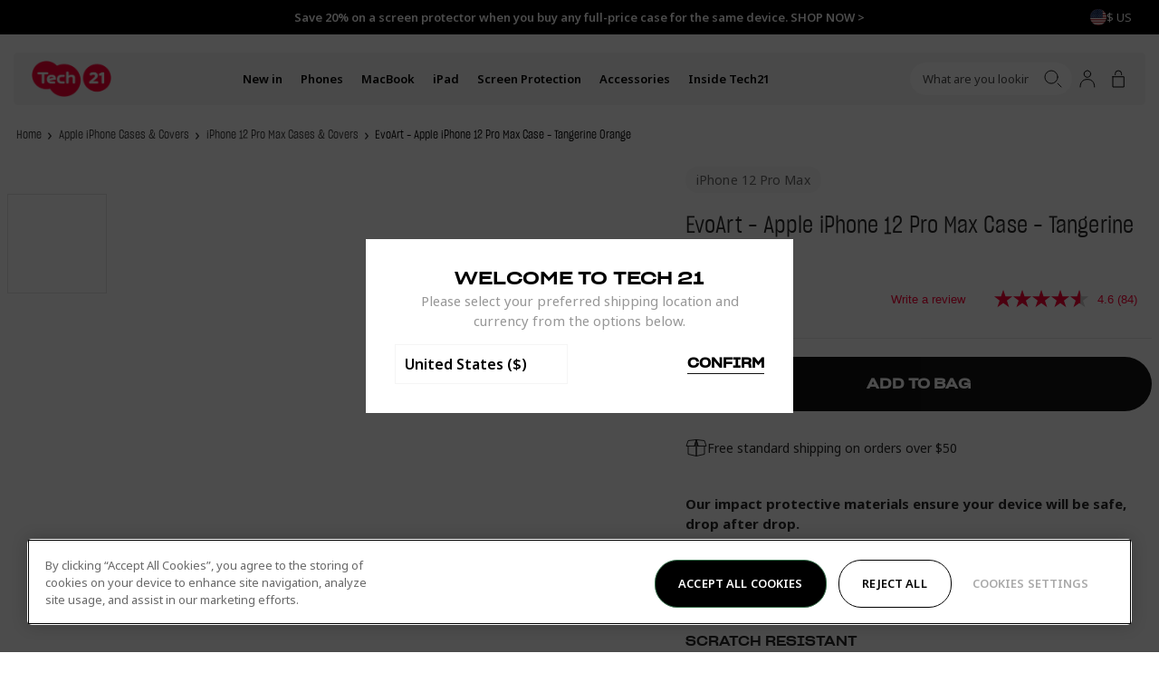

--- FILE ---
content_type: text/css
request_url: https://www.tech21.com/cdn/shop/t/135/assets/drawer-drawer.css?v=97000144179483140891767822423
body_size: 506
content:
.drw-Drawer{position:fixed;top:0;bottom:0;z-index:var(--index-mobile);display:flex;opacity:0;visibility:hidden;border-radius:5px;transition:opacity .3s,visibility .3s,transform .3s}.drw-DrawerCart{margin:10px}@media only screen and (min-width: 901px){.drw-Drawer{margin:20px}}.drw-Drawer-fromRight{right:0;transform:translate(100%)}.drw-Drawer-fromLeft{left:0;transform:translate(-100%)}.drw-Drawer-active{opacity:1;visibility:visible;transform:none}.drw-Drawer_Inner{position:relative;z-index:2;flex-direction:column;display:flex;max-width:375px;width:95vw;background-color:#fff;overflow-y:auto;-webkit-overflow-scrolling:touch;border-radius:3px}@media only screen and (max-width: 900px){.drw-Drawer-shopArticle .drw-Drawer_Inner{max-width:none;max-height:var(--InnerHeight, 100vh);width:100vw}}@media only screen and (min-width: 901px){.drw-Drawer_Inner{max-width:500px}}.drw-Drawer_CollectionFilters .drw-Drawer_Inner{max-width:none}@media only screen and (min-width: 901px){.drw-Drawer_CollectionFilters .drw-Drawer_Inner{max-width:602px}}.drw-DrawerCart .drw-Drawer_Body{padding-left:0;padding-right:0;overflow-x:hidden}.drw-DrawerCart .drw-Drawer_Inner{max-width:437px;overflow:hidden}.drw-Drawer_Header{position:sticky;top:0;z-index:var(--index-mobile);align-items:center;flex-shrink:0;grid-template-columns:60px 1fr 60px;display:grid;height:68px;padding:0 18px;background-color:#fff}.drw-Drawer_HeaderMenu{grid-template-columns:1fr;height:75px;margin-top:15px}.drw-Drawer_HeaderUpsells{grid-template-columns:1fr 60px}.drw-Drawer_HeaderCart{display:flex;flex-direction:column;height:unset;padding-left:0;padding-right:0}.drw-Drawer_HeaderCartUpper{display:flex;justify-content:space-between;align-items:center;width:100%;padding-top:10px;padding-left:18px;padding-right:18px}.drw-Drawer_HeaderCartLower{width:100%}.drw-Drawer_HeaderCartTitle{display:flex;align-items:center;gap:5px}.drw-Drawer_Title{grid-column:2;font-family:var(--font-heading);font-size:2.5rem;text-align:center;text-transform:uppercase}.drw-Drawer_TitleUpsells{grid-column:1;grid-row:1;text-align:left}.drw-Drawer_CollectionFilters .drw-Drawer_Title{grid-column:1 / span 2;font-size:36px;font-style:normal;font-weight:400;line-height:104%;text-align:start;text-transform:uppercase}.drw-Drawer_Back+.drw-Drawer_Title{grid-column:2}.drw-Drawer_Text-upsells,.drw-Drawer_Text-cart{grid-row:2;grid-column:1 / -1}.drw-Drawer_Back{align-items:center;display:flex;width:100%;height:65px;font-size:16px;font-weight:600;border-bottom:1px solid #e3e3e3;justify-self:flex-start;color:#9f9e9e;padding-inline-start:0}.drw-Drawer_BackIcon{min-width:16px;margin-right:10px}.drw-Drawer_BackText{font-size:16px;font-weight:var(--font-body-bolder-weight);text-align:left;color:#9f9e9e}.drw-Drawer_Close{z-index:3;align-items:center;justify-content:center;display:flex;width:24px;height:24px;background-color:#fff;border:0;color:#282828;transition:background-color .25s,color .25s;justify-self:flex-end}.drw-Drawer_Close svg{min-width:14px;transition:transform .25s}.drw-Drawer_CollectionFilters .drw-Drawer_Close{grid-column:3;background-color:#f4f4f4;border-radius:50%}.drw-Drawer_CollectionFilters .drw-Drawer_Close svg{min-width:10px}.drw-Drawer_Body{flex-grow:1;display:block;padding:0 22px}.drw-Drawer_Footer{flex-shrink:0;padding:20px;border:1px solid #e1e1e1}.drw-Drawer_Aside{position:absolute;left:100%;z-index:-1;flex-direction:column;display:none;width:248px;height:100%;border-radius:3px;background:#f4f4f4cc;-webkit-backdrop-filter:blur(50px);backdrop-filter:blur(50px);transform:translate(-100%);transition:transform .3s ease .15s}@media only screen and (min-width: 901px){.drw-Drawer_Aside{display:flex}}.drw-Drawer-fromRight .drw-Drawer_Aside{right:100%;left:auto;transform:translate(100%)}.drw-Drawer-active .drw-Drawer_Aside[aria-expanded=true]{transform:translate(-5px)}.drw-Drawer_AsideInner{position:relative;height:100%;padding:0 15px 15px;overflow:auto}.drw-Drawer-fromTop{top:116px;left:15px;right:15px;border-radius:0 0 5px 5px/0px 0px 5px 5px;overflow:hidden;max-height:calc(var(--InnerHeight, 100dvh) - 48px - 20px)}.drw-Drawer-fromTop .drw-Drawer_Inner{max-width:none;width:100%;max-height:calc(var(--InnerHeight, 100dvh) - 48px - 20px)}.util-HeaderScroll .drw-Drawer-fromTop{top:10px}.util-HeaderScroll.util-MobileMenuOpen .drw-Drawer-fromTop{top:69px}
/*# sourceMappingURL=/cdn/shop/t/135/assets/drawer-drawer.css.map?v=97000144179483140891767822423 */


--- FILE ---
content_type: text/css
request_url: https://www.tech21.com/cdn/shop/t/135/assets/drawer-navigation-cta.css?v=98746021547772928251767822424
body_size: -620
content:
.drw-Navigation_CTA{margin-block-end:35px}.drw-Navigation_CTA:last-child{margin-block-end:40px}.drw-Navigation_CTATitle{margin-block-start:14px;margin-block-end:0;font-size:30px}.drw-Navigation_CTAText{margin-block-start:6px;margin-block-end:0;font-size:14px}.drw-Navigation_CTALink{display:inline-block;margin-block-start:16px;font-size:14px;font-weight:600;text-transform:uppercase}
/*# sourceMappingURL=/cdn/shop/t/135/assets/drawer-navigation-cta.css.map?v=98746021547772928251767822424 */


--- FILE ---
content_type: text/css
request_url: https://www.tech21.com/cdn/shop/t/135/assets/product-card.css?v=94427328058012908791767822489
body_size: 188
content:
.prd-Card{flex-direction:column;display:flex;block-size:100%}.prd-Card_Tag{position:absolute;z-index:2;top:10px;left:10px;border-radius:3rem;background-color:#fff;padding:5px 10px;font-size:14px;line-height:104%}@media (min-width: 901px){.prd-Card_Tag{padding:7px 12px}}.prd-Card_Tag-oos{opacity:.5}.prd-Card_Tag-sale{color:var(--Color_Red);mix-blend-mode:normal}.psh-CartRecommendations .prd-Card_Tag{display:none}.prd-Card_MediaContainer{position:relative;display:flex;inline-size:100%;overflow:hidden}.prd-Card_MediaContainer:after{content:"";display:block;inline-size:0;padding-block-start:106%}.prd-Card_Image,.prd-Card_VideoItem{position:absolute;inset-block-start:0;inset-inline-start:0;background-color:#fff;display:flex;inline-size:100%;block-size:100%;transition:transform .5s ease,opacity .5s ease,visibility .5s ease}.prd-Card_Image-hover{opacity:0;visibility:hidden;transform:scale(1.05)}@media (min-width: 901px){.prd-Card:hover .prd-Card_Image-hover{opacity:1;visibility:visible;transform:none}}.prd-Card_Image:after,.prd-Card_Video:after{content:"";position:absolute;inset-block-start:0;inset-inline-start:0;display:block;inline-size:100%;block-size:100%;background-color:#000;opacity:.05}.prd-Card_Content{inline-size:100%;margin-block-start:15px;margin-block-end:15px;padding-inline-start:15px;padding-inline-end:15px;display:grid;gap:10px}@media only screen and (min-width: 901px){.prd-Card_Content{margin-block-start:20px;margin-block-end:0;padding-inline-start:0;padding-inline-end:0}}.prd-Card_ContentTag{margin-block-end:0;font-weight:600;line-height:1;text-overflow:ellipsis;text-transform:uppercase}.prd-Card_Text{margin-block-end:0;font-size:14px;line-height:1;text-overflow:ellipsis}.prd-Card_Title{margin-block-end:0;font-family:var(--font-body);font-size:14px;text-transform:none}.prd-Card_PriceWrapper{margin-block-start:10px}.prd-Card_PriceWrapper .price{font-size:14px}.prd-Card_AddToCart{padding-inline-start:15px;padding-inline-end:15px;z-index:3;block-size:100%;display:flex;align-items:end}@media only screen and (min-width: 901px){.prd-Card_AddToCart{display:none}}.prd-Card_AddToCart>form[data-product-form]{width:100%}.prd-Card_AddToCartButton{padding:9px 32px;font-size:13px;font-style:normal;font-weight:700;line-height:140%;background-color:#282828}.prd-Card_QuickView{display:none;position:absolute;right:15px;bottom:15px;left:15px;z-index:10;cursor:pointer}@media only screen and (min-width: 901px){.prd-Card_QuickView{display:block}}.prd-Card_QuickView .button{opacity:0;width:100%;height:0;transition:none;background-color:var(--Gray-1, #333);font-size:13px;font-style:normal;font-weight:700;line-height:140%;text-transform:uppercase}.prd-Card:hover .prd-Card_QuickView .button{opacity:1;height:auto;transition:opacity .5s ease}.prd-Card_RelatedProductWrapper{display:block}@media only screen and (max-width: 901px){.prd-Card_Related{position:absolute;bottom:20px;left:0;right:0;z-index:1}}.prd-Card_RelatedList{display:flex;align-items:center;margin-block-start:5px;gap:5px}@media only screen and (max-width: 901px){.prd-Card_RelatedList{margin-block-start:0;justify-content:center}}@media only screen and (max-width: 901px){.prd-Card_RelatedItem{height:15px;width:15px;overflow:hidden;position:relative;border-radius:50%}}.prd-Card_RelatedItem-border{border:1px solid rgba(0,0,0,.1)}@media only screen and (max-width: 901px){.prd-Card_RelatedItem-border{border:none}}.prd-Card_RelatedItem-count{color:#4f4f4f;font-size:14px;line-height:11px;opacity:1;width:unset}@media only screen and (min-width: 901px){.prd-Card_RelatedItem-count{line-height:15px;opacity:.5}}@media only screen and (max-width: 901px){.prd-Card_RelatedImage{position:absolute;top:50%;left:50%;transform:translate(-50%,-50%);max-width:unset}}.prd-Card_RelatedLink{display:block;position:relative;z-index:9;width:100%;height:100%}.prd-Card_Top{position:relative}
/*# sourceMappingURL=/cdn/shop/t/135/assets/product-card.css.map?v=94427328058012908791767822489 */


--- FILE ---
content_type: text/css
request_url: https://www.tech21.com/cdn/shop/t/135/assets/site-footer.css?v=129097384251827619771767822524
body_size: 217
content:
.ft-Footer{background-color:var(--Color_Black-dark);color:var(--Color_OffWhite);overflow:hidden;padding-bottom:70px}@media only screen and (min-width: 901px){.ft-Footer{padding-bottom:0}}.ft-Footer a{text-underline-offset:.25rem}@media only screen and (max-width: 900px){.ft-Footer_Main{display:flex;flex-direction:column}}.ft-Footer_Main,.ft-Footer_Bar{grid-column:2}@media only screen and (min-width: 768px){.ft-Footer_Main,.ft-Footer_Bar{grid-column-gap:var(--Grid_Gutter);grid-template-columns:repeat(12,1fr);display:grid}}.ft-Footer_Newsletter{padding:15px 0 0;grid-column:1 / span 12}@media only screen and (max-width: 900px){.ft-Footer_Newsletter{order:1}}@media only screen and (min-width: 901px){.ft-Footer_Newsletter{padding:50px 60px 0 0;margin-right:-1px;border-right:1px solid;border-color:var(--Color_Black-lighter);grid-column:1 / span 5}}.ft-Footer_Navigation{margin-block-end:15px}@media only screen and (min-width: 768px){.ft-Footer_Navigation{grid-column:1 / span 12}}@media only screen and (max-width: 900px){.ft-Footer_Navigation{order:3}}@media only screen and (min-width: 901px){.ft-Footer_Navigation{grid-column-start:6;grid-column:6 / span 7;border:none}}.ft-Footer_Socials{display:flex;align-items:center;gap:20px;grid-column:1 / span 12;margin-bottom:15px}@media only screen and (max-width: 900px){.ft-Footer_Socials{order:2;margin-top:20px;margin-bottom:20px}}@media only screen and (min-width: 901px){.ft-Footer_Socials{grid-column:1 / span 5;gap:30px;margin-bottom:0}}.ft-Footer_SocialLink svg{inline-size:var(--Icon_Width);block-size:var(--Icon_Height)}@media only screen and (max-width: 900px){.ft-Footer_Bar{flex-direction:column-reverse;display:flex}}@media only screen and (min-width: 901px){.ft-Footer_Bar{border-top:1px solid;border-color:var(--Color_Black-lighter)}}.ft-Footer_StoreSelector{margin-top:15px}@media only screen and (min-width: 901px){.ft-Footer_StoreSelector{gap:10px;align-items:center;grid-column:6 / span 4;display:flex;margin-block-start:auto;padding:50px 0 50px 80px}}.ft-Footer_StoreSelector .drw-Navigation_Buttonfooter{background-color:var(--Color_Black-lighter)}@media only screen and (max-width: 900px){.ft-Footer_StoreSelector .drw-Navigation_Buttonfooter{width:100%}}.ft-Footer_StoreSelector .drw-Navigation_Buttonfooter:after{background-image:url(icon-arrow-down--white.svg)}.ft-Footer_StoreSelectorIcon{display:flex;inline-size:18px;block-size:18px}.ft-Footer_StoreSelectorImage{inline-size:100%;block-size:100%;border-radius:50%;object-fit:cover}.ft-Footer_StoreSelectorArrow{inline-size:10px;block-size:10px}.ft-Footer_Copyright{grid-column:1 / span 12;padding:50px 80px 50px 0}@media only screen and (max-width: 900px){.ft-Footer_Copyright{margin-block-start:16px;margin-inline:calc(var(--Grid_Gutter) * -1);padding:16px var(--Grid_Gutter)}}@media only screen and (min-width: 901px){.ft-Footer_Copyright{grid-column:1 / span 5;border-right:1px solid;border-color:var(--Color_Black-lighter);margin-right:-1px}}.ft-Footer_CopyrightLinks{display:inline-flex}.ft-Footer_Copyright a,.ft-Footer_Copyright span,.ft-Footer_Copyright{font-size:12px;font-style:normal;font-weight:300;line-height:174.1%;letter-spacing:-.14px}@media only screen and (min-width: 901px){.ft-Footer_Copyright a,.ft-Footer_Copyright span,.ft-Footer_Copyright{font-size:14px}}.ft-Footer_Copyright a{text-decoration:none!important}.ft-Footer_CopyrightLinks_Item a{text-decoration:none}.ft-Footer_CopyrightLinks_Item:not(:first-of-type) a{padding:0 2px}.ft-Footer_Copyright img.ft-Footer_CopyrightImage{width:40px;height:auto}.ft-Footer_Payments{grid-column:1 / span 12}@media only screen and (max-width: 900px){.ft-Footer_Payments{order:4}}@media only screen and (min-width: 901px){.ft-Footer_Payments{grid-column:6 / span 7;padding:30px 0 30px 80px;border-left:1px solid;border-color:var(--Color_Black-lighter)}}.ft-Footer_PaymentsList{position:relative;align-items:center;flex-wrap:wrap;gap:5px;display:flex}.ft-Footer_PaymentsList:after{content:"";position:absolute;top:0;right:0;bottom:0;left:0;z-index:0;display:block;background-color:var(--Color_Background);mix-blend-mode:color}.ft-Footer_PaymentsListItem{background-color:var(--Color_Background)}.ft-Footer_PaymentsListItem svg{width:38px;height:24px}
/*# sourceMappingURL=/cdn/shop/t/135/assets/site-footer.css.map?v=129097384251827619771767822524 */


--- FILE ---
content_type: text/css
request_url: https://www.tech21.com/cdn/shop/t/135/assets/product-content.css?v=103924534671864506811767868649
body_size: 226
content:
.prd-ProductContent_Title{font-family:Sharp Grotesk Book;font-weight:400;text-transform:none;margin-block-end:20px;font-size:26px;line-height:32px}.prd-ProductContent_Header{border-bottom:1px solid #2828281a;padding-block-end:30px;margin-block-end:20px}.prd-Product_Image{order:1}.prd-ProductContent_Tags{display:flex;align-items:center;gap:10px;margin-block-start:20px;order:2}@media (min-width: 1024px){.prd-ProductContent_Tags{margin-block-start:0;margin-block-end:20px}}@media (min-width: 1024px){.prd-ProductContent_Tags-mobile{display:none}}@media (max-width: 1023px){.prd-ProductContent_Tags-desktop{display:none}}.prd-ProductContent_Tag{font-family:var(--font-body);padding:7px 12px;background-color:#f5f5f5;font-weight:400;text-transform:none;color:#282828;opacity:.7;border-radius:54px;margin-block-end:0}.prd-ProductContent_TopBarWrapper{display:flex;gap:20px;flex-direction:column}@media (min-width: 1024px){.prd-ProductContent_TopBarWrapper{flex-direction:row-reverse;align-items:center;gap:0;justify-content:space-between}}@media (min-width: 1024px){.prd-ProductContent_TopBarReviewStars .bv_main_container{flex-direction:row-reverse}}.prd-ProductContent_TopBar{display:flex}.prd-ProductContent_Reviews{margin-inline-start:auto}.prd-DetailForm_FreeShippingMessageContainer{display:flex;gap:15px;align-items:center;margin-top:30px;margin-bottom:30px}.prd-DetailForm_FreeShippingMessage{color:#282828;font-size:14px;font-weight:400;line-height:151.5%;margin:0}.prd-DetailForm_BundlesMessage button{display:flex;width:100%;padding:20px;margin-top:20px;justify-content:center;align-items:center;gap:10px;border-radius:5px;background:#008fcd1a;cursor:pointer}.prd-DetailForm_BundlesMessage p{color:#282828;font-family:var(--font-body);font-size:14px;font-style:normal;font-weight:400;line-height:170%;margin:0;text-align:left}.prd-DetailForm_BundlesKsps{display:block;margin-top:40px}.prd-DetailForm_BundlesKspsHeader{font-weight:700}.prd-DetailForm_BundlesKsps-List{display:grid;grid-template-columns:1fr;gap:25px}.prd-DetailForm_BundlesKsps-ListItem{display:flex;align-items:center;gap:15px}.prd-DetailForm_BundlesKsps-ListItemLabel{font-family:var(--font-heading);font-weight:400;font-size:14px;text-transform:uppercase}.prd-DetailForm_BundlesKsps-ListItem .rsp-Image{width:fit-content}.prd-DetailForm_BundlesKsps-ListItem img{width:auto;height:30px}.prd-ProductRelated{margin-block-end:30px;display:block}.prd-ProductRelated_Title{margin-block-end:10px}.prd-ProductRelated_Text{padding-inline-start:5px;opacity:.7}.prd-ProductRelated_List{display:flex;align-items:flex-start;flex-wrap:wrap;gap:5px}@media only screen and (min-width: 768px){.prd-ProductRelated_List{gap:9px}}.prd-ProductRelated_Link{display:block}.prd-ProductRelated_Image{display:block;border-radius:7px}.prd-ProductRelated_Item{border:1px solid transparent;transition:border-color ease .5s;border-radius:7px}.prd-ProductRelated_Item-border{border:1px solid rgba(0,0,0,.1)}.prd-ProductRelated_Item:hover{border-color:#0000001a}.prd-ProductContent_Quantity{display:none;margin:calc(var(--grid-y-unit) * 2) 0}.prd-DetailForm .prd-DetailForm_Price,.prd-DetailForm .product-addons{display:none}.prd-ProductContent_Buy{margin-block-start:10px}.prd-DetailForm_Quantity{display:none}.prd-DetailForm_Button{display:flex;justify-content:center;height:60px;width:100%;text-transform:uppercase;font-weight:700;padding-top:12px}@media (min-width: 768px){.prd-DetailForm_Button{width:220px}}.prd-DetailForm_BackInStockMessage{display:flex;align-items:center;justify-content:center;padding:20px;margin:20px 0;border:1px solid var(--Color_Black-lighter);border-radius:5px}.prd-DetailForm_BackInStockMessage p{font-size:13px;text-align:center;font-weight:700;margin:0}.prd-DetailForm_PreOrderTextMessageContainer{margin-block-start:20px;text-align:center}.prd-DetailForm_PreOrderTextMessageContainer p{font-size:13px}.prd-ProductAddons,.prd-ProductContent_QuickViewDetails{display:none}.prd-DetailForm_Klarna{margin-block-start:10px}
/*# sourceMappingURL=/cdn/shop/t/135/assets/product-content.css.map?v=103924534671864506811767868649 */


--- FILE ---
content_type: text/css
request_url: https://www.tech21.com/cdn/shop/t/135/assets/product-accordions.css?v=150600448778041283071767822488
body_size: -374
content:
.prd-Accordions{display:block;margin-block-start:25px;margin-inline-start:calc(var(--Site_Margin) * -1);margin-inline-end:calc(var(--Site_Margin) * -1)}@media only screen and (min-width: 768px){.prd-Accordions{margin-inline-start:0;margin-inline-end:0}}.prd-Accordions_Accordion{border-block-start:0;border-inline-start:0;border-inline-end:0;border-block-end:1px solid rgba(40,40,40,.1)}.prd-Accordions_AccordionButton{align-items:center;justify-content:space-between;display:flex;width:100%;padding-block-start:9px;padding-block-end:9px;border:0;font-weight:700}.prd-Accordions_AccordionIcon{align-items:center;justify-content:center;display:flex;width:26px;height:26px;background-color:var(--Color_White);border-radius:50%}.prd-Accordions_AccordionIcon svg{width:9px;height:6px;transition:transform .5s ease-in-out}.prd-Accordions_Accordion[aria-expanded=true] svg{transform:rotate(180deg)}.prd-Accordions_AccordionBody{max-height:0;overflow:hidden;padding-inline-start:5px;padding-inline-end:5px;transition:max-height .5s ease;opacity:.8}.prd-Accordions_Accordion[aria-expanded=true] .prd-Accordions_AccordionBody{max-height:var(--Max_Height)}.prd-Accordions_AccordionContent{padding-block-end:20px}.prd-Accordions_Inner .rte-RichText ul li:before{top:9px;left:9px}.prd-Accordions_Inner.rte-RichText>p{margin-block-end:12px!important}
/*# sourceMappingURL=/cdn/shop/t/135/assets/product-accordions.css.map?v=150600448778041283071767822488 */


--- FILE ---
content_type: text/css
request_url: https://www.tech21.com/cdn/shop/t/135/assets/section-custom-code.css?v=20660763194090861231767822507
body_size: -630
content:
.sec-CustomCode_Title{margin-block-end:10px;text-align:left;max-width:215px}@media (min-width: 768px){.sec-CustomCode_Title{text-align:center;max-width:unset}}.sec-CustomCode_Text{text-align:left;max-width:310px;opacity:.7}@media (min-width: 768px){.sec-CustomCode_Text{text-align:center;max-width:unset}}.sec-CustomCode_Content{margin-block-start:20px;margin-block-end:20px}@media (min-width: 768px){.sec-CustomCode_Content{margin-block-start:40px;margin-block-end:40px}}
/*# sourceMappingURL=/cdn/shop/t/135/assets/section-custom-code.css.map?v=20660763194090861231767822507 */


--- FILE ---
content_type: text/css
request_url: https://www.tech21.com/cdn/shop/t/135/assets/push-cart-footer.css?v=177891500917955717111767822495
body_size: -475
content:
.psh-CartFooter_Row{justify-content:space-between;display:flex}.psh-CartFooter_Row:first-child{border-block-start:0}.psh-CartFooter_Submit,.psh-CartFooter_Edit{width:auto;padding:1.6rem 3rem;font-size:1.3rem;letter-spacing:0;line-height:1.15;font-weight:700;text-align:center;text-decoration:none;text-transform:uppercase;-webkit-appearance:none;appearance:none;border-radius:5rem;transition:.3s ease;-webkit-user-select:none;user-select:none;vertical-align:middle;white-space:nowrap}.psh-CartFooter_Submit{background-color:var(--color-true-black);color:var(--color-white)}.psh-CartFooter_Edit{background-color:transparent;color:var(--color-true-black);width:50%!important}.psh-CartFooter_Total{gap:2px;display:flex}.psh-CartFooter_Warning{width:100%;padding:10px 20px;text-align:center;background-color:var(--Color_Brand);color:#fff}
/*# sourceMappingURL=/cdn/shop/t/135/assets/push-cart-footer.css.map?v=177891500917955717111767822495 */


--- FILE ---
content_type: text/javascript
request_url: https://www.tech21.com/cdn/shop/t/135/assets/back-in-stock.js?v=135524611573265106741767822390
body_size: -310
content:
class BackInStock extends window.BAO.CustomElement(){connectedCallback(){super.connectedCallback()}setupListeners(){super.setupListeners(),this.handleTrigger=this.handleTrigger.bind(this),this.handleClose=this.handleClose.bind(this),this.listeners.add(document,"click",this.handleTrigger),this.els.close.elements.forEach(close=>{this.listeners.add(close,"click",this.handleClose)})}handleClose(){this.setAttribute("aria-hidden","true"),document.body.classList.toggle("util-SiteOverflowed",!1)}async handleTrigger(event){const trigger=event.target.closest('[data-back-in-stock-external-el="trigger"]');trigger&&await window.BAO.sectionRenderer.fetchSingle("back-in-stock",trigger.dataset.productUrl).then(res=>{const myself=window.BAO.sectionRenderer.convertToDOM(res).querySelector(".shopify-section");this.els.content.element.innerHTML=myself.innerHTML,this.setAttribute("aria-hidden",!1),document.body.classList.toggle("util-SiteOverflowed",!0)}).catch(()=>{this.setAttribute("aria-hidden",!0),document.body.classList.toggle("util-SiteOverflowed",!1)})}}customElements.get("back-in-stock")||customElements.define("back-in-stock",BackInStock);
//# sourceMappingURL=/cdn/shop/t/135/assets/back-in-stock.js.map?v=135524611573265106741767822390


--- FILE ---
content_type: text/javascript
request_url: https://cdn.ometria.com/tags/989d33af6a52faf4.js
body_size: 9585
content:
(()=>{if(void 0===window.ometria||"function"!=typeof ometria.init){void 0!==window.ometria&&(window.ometria.init=function(){});var e=navigator.cookieEnabled||"cookie"in document&&(0<document.cookie.length||-1<(document.cookie="test").indexOf.call(document.cookie,"test"));if(e&&(!window.navigator||"preview"!==window.navigator.loadPurpose)){"#om_debug"==window.location.hash&&x("OMdebug","1",1),"#om_debug=off"==window.location.hash&&x("OMdebug","0",-1);var o,r,t="1"==q("OMdebug"),s=(_log=[],function(e){_log.push(e)}),D=function(e,t){_log.push([e,t])},d=function(e){_log.push(e),t&&console.log(["OMETRIA",e])},G={key:"989d33af6a52faf4",endpoint:"//trk.ometria.com/track/",plugins:["overlays_v2","shopify"],callback_timeout:250,cookie_expire_days:365,session_timeout:1800,api_version:3,payment_domains:["worldpay","paypal","myshopify","pay.shopify.com"],cookie_domain:null,remove_domain_prefixes:["www.","secure."],page_types:[],external_campaign_plugins:[],extra_plugin_code:'ometria.observeEmailInputs("#Email")\r\nometria.observeEmailInputs("#checkout_email_or_phone")',cart_deeplink_url:null},m=function(e){return G.namespace?G.namespace+e:e},u=(G.endpoint="https:"+G.endpoint,-1<window.location.host.indexOf("localhost")&&(G.endpoint="http://trk.ometria.localhost/track/"),t&&(o=null,r=[],s=function(e){H(e),console.log(["OMETRIA",e,Y])},D=function(e,t){var n,o;H((n=t,o="Event: "+e,"pageview"==e&&(o+=" ("+n.type,"product"==n.type&&(o+=" #"+n.pid),o+=")"),"transaction"==e&&(o+=" ("+n.tid+")"),"checkout"==e&&(o+=" ("+n.stage+")"),o),t),console.log(["OMETRIA","Sending event",e,t,Y])},d=function(e){console.log(["OMETRIA",e])}),{_keyStr:"abcdefghijklmnopqrstuvwxyzABCDEFGHIJKLMNOPQRSTUVWXYZ0123456789+/=",encode:function(e){var t,n,o,i,r,a,s="",c=0;for(e=u._utf8_encode(e);c<e.length;)o=(t=e.charCodeAt(c++))>>2,i=(3&t)<<4|(t=e.charCodeAt(c++))>>4,r=(15&t)<<2|(n=e.charCodeAt(c++))>>6,a=63&n,isNaN(t)?r=a=64:isNaN(n)&&(a=64),s=s+u._keyStr.charAt(o)+u._keyStr.charAt(i)+u._keyStr.charAt(r)+u._keyStr.charAt(a);return s},_utf8_encode:function(e){e=e.replace(/\r\n/g,"\n");for(var t="",n=0;n<e.length;n++){var o=e.charCodeAt(n);t+=o<128?String.fromCharCode(o):"\\u"+("0000"+o.toString(16)).slice(-4)}return t}}),c=(P.prototype.get=function(e,t){return this.data.contains(e)?this.data.get(e):t},P.prototype.getInt=function(e,t){return parseInt(this.get(e,t))},P.prototype.appendText=function(e,t,n){n=n||"",this.changed=!0;var o=this.data.get(e)||"";o&&(o+=n),o+=t,this.data.set(e,t),this.saveSoon()},P.prototype.set=function(e,t){this.changed=!0,this.data.set(e,t),this.saveSoon()},P.prototype.saveSoon=function(e,t){var n=this;this.saveto&&clearTimeout(this.saveto),this.saveto=setTimeout(function(){n.saveto=null,n.save()},5)},P.prototype.inc=function(e,t){var n=this.getInt(e)||0;this.set(e,n+(t=t||1))},P.prototype.load=function(){var e=q(this.name);e&&(this.existed=!0,this.data=te(e))},P.prototype.save=function(){this.saveto&&(clearTimeout(this.saveto),this.saveto=null),x(this.name,ne(this.data.toObject()),this.life,this.domain),this.checkforDoubleCookie(),this.changed=!1},P.prototype.checkforDoubleCookie=function(){var e=document.cookie.indexOf(this.name+"=");-1!=e&&-1!=document.cookie.indexOf(this.name+"=",e+1)&&(e=location.hostname,this.domain!=e)&&this.domain!="."+e&&(s("Erase cookie"),A(this.name,e),A(this.name,""))},P.prototype.saveIfDirty=function(){this.changed&&this.save()},[]);C.prototype.setData=function(e){for(var t in e)this[t]=e[t]},C.prototype.setProperties=function(e){this.p=e},C.prototype.addLineItem=function(e,t,n,o,i){var r;n=K(n),r=t,t=Math.floor(K(r)),"object"==typeof o&&(i=o,o=null),this.lis.push({pid:e,vid:o,q:t,tot:n,p:i||{}}),this.size+=t},C.prototype.setTotal=function(e,t){e=K(e),this.total=e,this.cur=t},C.prototype.setId=function(e){this.id=e},C.prototype.setUrl=function(e){this.url=e},C.prototype.setURL=function(e){this.url=e},C.prototype.signature=function(){return this.size+"|"+this.total};try{document.body.addEventListener("change",function(e){try{var t=e.target;"email"==t.type&&t.id.startsWith("bx-")&&ometria&&O(t.value)&&(ometria.identify(t.value),W("bx:signup",{}))}catch(e){}},!1)}catch(e){d(e)}void 0!==G.cookie_domain&&G.cookie_domain||(G.cookie_domain="."+S(T()));var Y={},l={},p=null,f=new P("ometria",365,G.cookie_domain);t&&(Y.debug=1),e=q("OMuser"),a=(()=>{var e=q("OMud");try{return e?JSON.parse(e):null}catch(e){return null}})(),e&&(f.existed=!0,e=e.split("|"),f.set("cid",e[0]),f.set("sid",e[1]),f.set("slt",parseInt(e[2])),f.set("nses",parseInt(e[3])),f.set("src",(e[4]||"").replace(/\*/g,"|")),A("OMuser")),a&&(f.existed=!0,f.set("uiid",a.id),A("OMud")),f.saveIfDirty(),Y.cor=E(16),f.get("cid")||(s("NEW COOKIE ID"),re()),Y.cid=f.get("cid"),Y.uiid=f.get("uiid"),Y.uiid?s("Identified: "+Y.uiid):s("Not identified"),Y.dtouch="ontouchstart"in window||"onmsgesturechange"in window?1:0,Y.dsize=screen.width+"x"+screen.height,Y.enc=document.characterSet||document.charset;var L,n,e=T(),a=T(document.referrer),g=(a==e&&(a=null),S(e)),h=S(a),v=te(window.location.search),R=(v.contains("om_user")?window.setTimeout(function(){ometria.identify(v.get("om_user")),window.history&&window.history.replaceState&&window.history.replaceState({},"",location.href.replace(/om_user=[^&]+&?/,""))},100):v.contains("om_profile")?window.setTimeout(function(){ometria.identify("omid:"+v.get("om_profile")),window.history&&window.history.replaceState&&window.history.replaceState({},"",location.href.replace(/om_profile=[^&]+&?/,""))},100):v.contains("kmi")&&window.setTimeout(function(){ometria.identify(v.get("kmi"))},100),(e=>e.contains("om_campaign")?e.get("om_campaign"):"")(v)),N=Math.floor((new Date).getTime()/1e3),y=f.getInt("slt",0),M=!1,w=!1,_=!1;if((y=N-y)>=G.session_timeout&&(w=!0),a&&g!=h){M=!0,Y.rurl=a,600<y&&(w=!0),v.contains("utm_nooverride")&&(w=!1);for(var b=0;b<G.payment_domains.length;b++)-1<h.indexOf(G.payment_domains[b])&&(w=!1)}a&&g==h&&y<1.95*G.session_timeout&&(w=!1),y<=600&&(w=!1),(w=Y.cnew?!0:w)?(Y.snew=1,g=G.key,L=E(12),n=(new Date).getTime()/1e3-1388534400,n=Math.floor(n/2592e3),g=g.substring(0,3)+g.substring(g.length-3),f.set("sid",g+n+L),s("NEW SESSION: "+f.get("sid")),f.inc("nses"),f.set("npv",0),f.set("tids",""),a&&!M&&!Y.cnew||(_=!0)):s("EXISTING SESSION: "+f.get("sid")),(_=R?!0:_)&&((g=oe(e,a))||3<=(e=>e&&7<=(e=e.split("|")).length?(e=parseInt(e[6]),ie()-e):null)(f.get("src"))?(s("SOURCE CHANGED: "+f.get("sid")),f.set("ecamp",R),f.set("src",g),Y.cnew&&f.set("osrc",g)):s("SOURCE CONTINUED: "+f.get("sid"))),f.set("slt",N),Y.tlast=y,Y.sid=f.get("sid"),Y.nses=f.getInt("nses"),Y.src=f.get("src"),Y.osrc=f.get("osrc"),Y.osts=f.get("osts"),Y.ecamp=f.get("ecamp",""),Y.tids=f.get("tids"),Y.url=T(),f.save();var X,Z,J,j=!1,U=Y.nses&&Y.nses<=1,B=null,k={},I=[];I.push((Z=X=!1,J=(...e)=>{"1"==q("OMdebug")&&console.log(["OMETRIA:overlays",...e])},function(){if(!X){X=!0;var e,t,n,o,i,r=null;try{var a=new URL(window.location.href),s=new URLSearchParams(a.search),c=s.get("om_wc_src"),u=s.get("om_overlay_preview"),l=(null!==u&&(u=parseInt(u),Number.isNaN(u))&&(u=null,J("Invalid overlay ID. Please provide a valid overlay ID.")),null!==u),N=(Y||{}).uiid,d=null,m=!1,p=null,f=null,g=null,h=[],M="https://api.ometria.com/v2/dynamic-content/overlay",v="https://web-components.ometria.com/loader/index.js";function j(){return"fetch"in window&&"Promise"in window&&"localStorage"in window&&"URLSearchParams"in window&&"URL"in window&&"customElements"in window&&"navigator"in window&&"encodeURIComponent"in window&&HTMLScriptElement.supports("module")}function y(e){return"om:overlays_v2:".concat(e)}"test"===c&&(v="https://web-components.test.ometria.com/loader/index.js"),"staging"===c&&(v="https://web-components.staging.ometria.com/loader/index.js");var w={NUMBER_OF_DISPLAYS:y("number_of_displays"),HAS_REJECTED:y("has_rejected"),LAST_DISPLAYED_TIME:y("last_displayed_time")};function _(){var e=b();Number.isNaN(e)&&(e=0);try{localStorage.setItem(w.NUMBER_OF_DISPLAYS,e+1)}catch(e){}}function b(){var e=localStorage.getItem(w.NUMBER_OF_DISPLAYS);return Number.isNaN(e)?0:parseInt(e)}function k(){try{localStorage.setItem(w.LAST_DISPLAYED_TIME,(new Date).toISOString())}catch(e){}}function U(e){return fetch(M,{body:e,method:"post"}).then(function(e){return 200!==e.status?Promise.reject("Failed to get overlay information."):e.json()},function(){return Promise.reject("Rejected - Failed to get overlay information.")})}function I(){var e,t=document.createElement(r);for(e in p)t.setAttribute(e,p[e]);t.values=f,document.body.appendChild(t);var n=document.querySelector(r);n&&(n.addEventListener("om:overlay_submit",D),n.addEventListener("om:overlay_close",S)),Z=!0}function E(){var e;Z&&(J("Removing existing overlay instance."),R()),J("Initiating Overlay v2 Plugin."),j()&&(l&&(s.delete("om_overlay_preview"),s.delete("om_wc_src"),a.search=s),e="computer",/Android|webOS|iPhone|iPad|iPod|BlackBerry|IEMobile|Opera Mini/i.test(navigator.userAgent)&&(e="mobile"),e={url:a,tags:h,device:e,overlayId:u,debug:l,account:G.key,type:"acquisition",userData:{number_of_displays:b(),has_rejected:"true"===localStorage.getItem(w.HAS_REJECTED),last_displayed_time:localStorage.getItem(w.LAST_DISPLAYED_TIME)}},U(JSON.stringify(e)).then(B,function(){J("Failed to get overlay details.")}))}function B(e){e=e.response;if(e){r=e.type+"-overlay",d=e.id,g=e.settings.status,f=e.content;var t,n=l?"test":"live",n=(p={"overlay-id":d,account:G.key,mode:n},e.settings.when_to_display),e=e.settings.display_on_entry_seconds||0,o=T();if(""!==o)return J(o);o=v,(t=document.createElement("script")).id="ometria-overlay-v2",t.type="module",t.innerHTML=`import { defineCustomElements } from '${o}'; defineCustomElements();`,t.async=!0,document.body.appendChild(t),"Test"===g&&J("Previewing overlay in test mode."),"Entry"===n?setTimeout(function(){I(),"Live"===g&&(C(),_(),k())},1e3*e):"Exit"===n&&(setTimeout(function(){document.addEventListener("mouseout",O)},1e3),document.addEventListener("touchstart",x),document.addEventListener("scroll",q))}else J("No overlay data found.")}function T(){return Math.max(document.documentElement.clientWidth||0,window.innerWidth||0)<320?"Viewport is too small.":"Live"!==g&&"Test"!==g?"Overlay not enabled.":"Test"!==g&&N?"User is already identified.":""}function S(){R()}function O(e){!e.toElement&&!e.relatedTarget&&e.clientY<10&&A()}function x(){m=!0,document.removeEventListener("touchstart",x)}o=0,i=n=null;var H=function(){return t=window.scrollY,null!==n&&(o=t-n),n=t,clearTimeout(i),i=setTimeout(F,50),o};function q(){m&&H()<-200&&A()}function A(){var e=T();if(0<document.getElementsByTagName(r).length)return J("Web component already exists on the page.");""===e?(I(),"Live"===g&&(C(),_(),k())):J(e)}function P(){return/Android|webOS|iPhone|iPad|iPod|BlackBerry|IEMobile|Opera Mini/i.test(navigator.userAgent)?"mobile":"computer"}function C(){W("overlay:impression",{account:G.key,dt:(new Date).toISOString(),overlay_id:d,type:"overlay:impression",device:P()})}function D(e){var e=(e||{}).detail||{},t=e.identifier,t=(t&&ometria.identify(t),e.channel);W("overlay:lead",{account:G.key,dt:(new Date).toISOString(),overlay_id:d,type:"overlay:lead",device:P(),channel:t})}function L(e){return"string"!=typeof e?"Tag must be a string.":e.length<1?"Tag must be at least 1 character long.":50<e.length?"Tag must be less than 50 characters long.":-1!==h.indexOf(e)?"Tag already exists.":""}function z(e,t=!0){var n=L(e);""===n?(h.push(e),t&&J("Tags: ",h)):J(n)}function $(e){var t=(e=>{if(!Array.isArray(e))return"Tags must be an array.";if(0===e.length)return"Tags must contain at least one tag.";for(var t=0;t<e.length;t++){var n=L(e[t]);if(n)return n+" at index "+t}return""})(e);""===t?(e.map(function(e){z(e,!1)}),J("Tags: ",h)):J(t)}(e=document.getElementById("ometria-script"))&&"manual"===e.dataset.overlayInit?(J("Initiation is manual. Please use ometria.overlay.init() to start the plugin."),void 0===window.ometria&&(window.ometria={}),window.ometria.overlay={setTag:z,setTags:$,unsetTag:function(e){var t=h.indexOf(e);-1<t?h.splice(t,1):J('"'+e+'" is not present in tags.')},init:E}):E()}catch(e){R(),J(e)}}function R(){var e,t;O&&document.removeEventListener("mouseout",O),x&&document.removeEventListener("touchstart",x),q&&document.removeEventListener("scroll",q),null!==r&&(S&&(t=document.querySelector(r))&&t.removeEventListener("om:overlay_close",S),(e=document.getElementById("ometria-overlay-v2"))&&e.remove(),1===(e=document.getElementsByTagName(r)).length&&e[0].remove(),"Live"===g)&&(t=document.querySelector(r))&&t.removeEventListener("om:overlay_submit",D)}function F(){n=null,o=0}})),I.push(function(){d("Shopify plugin");try{if(void 0!==window.ometria&&void 0!==window.ometria.raw_data){var e=void 0!==window.ometria.raw_data?window.ometria.raw_data:{},t={};e.namespace&&(G.namespace=e.namespace),Y.site=Y.site||"default",e.site&&(Y.site=e.site),Y.site=m(Y.site);-1<S(T()).indexOf(".shopify.com")&&ometria.linkSession(!0);var n=void 0!==e.template?e.template.split("."):[];if(u("index",n)?ometria.setPageType("homepage"):u("collection",n)?(ometria.setPageType("listing"),e.collection_handle&&(t.attributes=[{id:e.collection_handle,type:"category"}]),t.category_id=m(e.collection_id||"all"),t.nitems=e.collection_count,t.page=e.current_page):u("search",n)?(ometria.setPageType("listing"),t.search=e.search_terms,t.nitems=e.search_count,t.page=e.current_page):u("cart",n)?ometria.setPageType("basket"):u("confirmation",n)?(ometria.setPageType("confirmation"),ometria.trackTransaction(m(e.order))):u("product",n)&&(ometria.setPageType("product"),e.product_id)&&(t.pid=m(e.product_id)),ometria.setPageData(t),e.cart){for(var o=new C,i=(o.setTotal(l(e.cart_total),e.shop_currency),[]),r=0;r<e.cart.length;r++){var a=e.cart[r],s="number"==typeof a[1]?a[1]:null;o.addLineItem(m(a[0]),a[2],l(a[3]),s),i.push(a[1]+":"+a[2])}var c=window.location.protocol+"//"+window.location.host+"/cart/"+i.join(",");o.url=c,ometria.setBasket(o)}if(null!==e.customer_email&&ometria.identify(e.customer_email),-1<(window.location.href+"").indexOf("checkout_url"))try{setTimeout(function(){ometria.trackCheckout("checkout")},50),ometria.setPageType("checkout")}catch(e){d(e)}if(-1<(window.location.href+"").indexOf("checkouts"))try{setTimeout(function(){ometria.trackCheckout("checkout")},50),ometria.setPageType("checkout")}catch(e){d(e)}setTimeout(function(){d("Initing default Shopify email inputs"),"function"==typeof $?($(document.body).on("submit","form[name=mc-embedded-subscribe-form]",function(){var e=$(event.target).parent().find("[type=email]").val();e&&O(e)&&ometria.identify(e)}),$(document.body).on("change","form[name=mc-form]",function(){var e=$(event.target).parent().find("[type=email]").val();e&&O(e)&&ometria.identify(e)}),$("#mc-email").on("change",function(){var e=$(event.target).val();e&&O(e)&&ometria.identify(e)}),$(document.body).on("change",'form[action="https://api.ometria.com/forms/signup"]',function(){var e=$(event.target).parent().find('[name="ue"]').val();e&&O(e)&&ometria.identify(e)}),$('input[name="checkout[email]"]').on("change",function(){var e=$(event.target).val();e&&O(e)&&ometria.identify(e)})):d("Error no jquery")},1e3)}function u(e,t){for(var n=t.length,o=0;o<n;o++)if(t[o]==e)return 1}function l(e){return null==e?null:(e=+e)/100}}catch(e){d(e)}}),I.push(function(){try{ometria.observeEmailInputs("#Email"),ometria.observeEmailInputs("#checkout_email_or_phone")}catch(e){d(e)}}),k.Basket=C,k.track=function(e,t,n){W(e,t,n,"custom")},k.trackAddToBasket=function(e,t,n){t=t||1,(n=n||{}).pid=e,n.q=t,W("addtobasket",n)},k.isNewVisitor=function(){return U},k.basket=null,k.setBasket=function(e){e.lis.forEach(function(e){""===e.vi&&d("Variant ID cannot be empty string")});var t=f.get("bskt"),n=e?e.signature():"";this.basket=e,t!=n&&(f.set("bskt",n),W("setbasket",e))},k.getBasket=function(){return this.basket},k.trackCheckout=function(e,t){(t=t||{}).stage=e,W("checkout",t)},k.trackTransaction=function(e,t){(t=t||{}).tid=e,W("transaction",t),f.appendText("tids",e,"|"),Y.tids=f.get("tids")},k.pageview=function(e,t,n){var o;"landing"==t&&(t="homepage"),(Y.url=e)!=B&&(B=e,f.inc("npv"),Y.npv=f.getInt("npv")),n.rurl=T(document.referrer),n.type=t,W("pageview",n),n=(n=t=e).slice(t.indexOf("?")+1).split("&"),o={},n.map(function(e){e=e.split("=");o[e[0]]=e[1]}),n={},(t=o).prodRecInstance&&(n.onsiteRecInstance=t.prodRecInstance),t.recommendationEngine&&(n.onsiteRecEngine=t.recommendationEngine),t.primaryEngine&&(n.onsiteRecIsPrimaryEngine="true"===t.primaryEngine),0<Object.keys(n).length&&W("rec:click",n)},k.viewProducts=function(e){},k.viewProduct=function(e){W("viewproduct",{pid:e})},k.event=function(e,t,n){},k.identify=function(e,t,n){var o,i,r,a={};(t=t||{})&&(a.profile=t),(O(a.uiid=e)||/omid:.+/.test(e))&&(r=!(i=!0),(i=(o=this.getIdentity())&&e==o?!1:i)&&o&&(r=!0),i?(Y.uiid=e,r&&(s("CHANGED IDENTITY"),re(),Y.cnew=0,f.set("osrc",f.get("src")),f.set("nses",1)),W("identify",a,null),f.set("uiid",e)):t&&W("identify",a,null))},k.setProfileData=function(e){var t={};(e=e||{})&&(t.profile=e),t.uiid=ometria.getIdentity(),t.uiid&&W("profile",t,null)},k.getIdentity=function(){return f.get("uiid")||null},k.getProfile=async function(){let i={};if("fetch"in window==!1)s("Fetch not supported");else{var e=this.getIdentity();if(e){var r=G.key;if(!r||!e)return s("Account or Identity not set"),i;s("Getting profile information for identified user");r=window.btoa(r+":"+e);let t=navigator.userAgent;e=(new Date).getTime()+864e5;let n=window.btoa(e+":"+t),o="https://api.ometria.com/v2/profile/"+r;return(async()=>{try{var e=await fetch(o,{method:"GET",headers:{"user-agent":t,"x-token":n,Accept:"application/json","Content-Type":"application/json"}});return e.ok?await e.json():(s("Error with response"),i)}catch(e){return s("Error fetching profile information"),i}})()}s("User is not identified")}return i},k.setPageType=function(e){p=e},k.setPageData=function(e){l=e},k.linkSession=function(e){Y.lnk=e?"dsig":""},k.init=function(e,t,n){d("Initialize phase 1 called"),n&&(Y.site=n),document.body?k.init2(e,t):setTimeout(function(){k.init(e,t)},25)},k.init2=function(e,t){d("Initialize phase 2 called"),p=e||null,l=t||{};for(var n=0;n<I.length;n++)try{d("Calling plugin: "+n),I[n](),d("Done plugin: "+n)}catch(e){d(e)}var o=T();if(G.page_types)for(n=0;n<G.page_types.length;n++){var i=G.page_types[n],r=new RegExp(i.pattern,"g");o.match(r)&&(p=i.type)}j=!0,this.pageview(o,p,l);for(var a=0;a<c.length;a++){var s=c[a];W(s[0],s[1],s[2],s[3])}"function"==typeof window.onOmetriaLoaded&&window.onOmetriaLoaded()},k._debug=function(){return{sessionId:Y.sid,cookieId:Y.cid,userIdentity:Y.uiid,extra:Y}},k._log=function(){return _log},k.observeEmailInputs=function(e){var t=document.querySelectorAll(e);for(d("Observe email input element "+t.length+" found "+e),i=0;i<t.length;++i)t[i].addEventListener("change",function(e){ometria.identify(e.target.value)})},k.setDebugLogging=function(e){x("OMdebug","1",e?1:-1),location.reload()};k.request=function(e){try{var t=e.url,n=e.body?(c=e.body,Object.keys(c).map(function(e){return encodeURIComponent(e)+"="+encodeURIComponent(c[e])})):null,o=e.headers||[],i=e.method||"POST",r=e.successCallback||function(e){d(e)},a=e.errorCallback||function(e){d(e)},s=new XMLHttpRequest;s.onload=function(){try{var e=JSON.parse(s.response);200!==s.status?a(e):r&&r(e)}catch(e){a(e)}},s.onerror=function(){var e=JSON.parse(s.response);a&&a(e)},s.open(i,t),s.setRequestHeader("Content-Type","application/x-www-form-urlencoded"),o.push({"X-Ometria-Account":G.key}),o.forEach(function(e){var t=Object.keys(e)[0];s.setRequestHeader(t,e[t])}),s.send(n)}catch(e){a(e)}var c},k.ajaxFormSubmit=function(e,o,i){e=document.querySelectorAll(e)[0];e.addEventListener("submit",function(e){e.preventDefault();var t=new XMLHttpRequest,n=e.target.elements,e=Object.keys(n).map(function(e){return encodeURIComponent(n[e].name)+"="+encodeURIComponent(n[e].value)});urlEncodedData=e.join("&").replace(/%20/g,"+"),t.onload=function(){var e=JSON.parse(t.response);o&&o(e)},t.onerror=function(){var e=JSON.parse(t.response);i&&i(e)},t.open("POST","https://api.ometria.com/forms/signup/ajax"),t.setRequestHeader("Content-Type","application/x-www-form-urlencoded"),t.send(urlEncodedData)})},void 0===window.ometria&&(window.ometria={}),V(window.ometria,k),ometria.init()}}function H(e,t){if(o||document.body&&((o=document.createElement("div")).style.border="1px solid #000",o.style.position="absolute",o.style.top="0px",o.style.right="0px",o.style.background="#666",o.style.padding="0px",o.style.color="#333",o.style.zIndex=2147483650,o.style.width="250px",o.style.maxHeight="400px",o.style.overflow="auto",document.body.appendChild(o)),o){if(r.length){for(var n=0;n<r.length;n++)z(r[n][0],r[n][1]);r=[]}z(e,t)}else r.push([e,t])}function z(e,t){try{var n=document.createElement("div");n.style.border="1px solid #000",n.style.fontSize="11px",n.style.padding="3px",n.style.margin="3px",n.style.background="#fff",n.innerHTML=""+e,t&&n.addEventListener("click",function(e){console.log(t)}),o.appendChild(n)}catch(e){}}function F(n){var e={contains:function(e){return void 0!==n[e]},get:function(e){return n[e]},set:function(e,t){n[e]=t},toObject:function(){var e,t={};for(e in n)n.hasOwnProperty(e)&&(t[e]=n[e]);return t}};return e}function E(e,t){t=t||"ABCDEFGHIJKLMNOPQRSTUVWXYZabcdefghijklmnopqrstuvwxyz0123456789";for(var n="",o=0;o<e;o++){var i=Math.floor(Math.random()*t.length);n+=t.substring(i,i+1)}return n}function V(e,t){for(var n in t)e[n]=t[n]}function K(e){var t;return"string"==typeof e?!e||(t=parseFloat(e.replace(/[^0-9\.]/g,"")),isNaN(t))?null:t:e}function Q(e,t){return(e.constructor===Array?(e,t)=>{for(var n=[],o=0;o<e.length;o++)n[o]=t(e[o],o);return n}:(e,t)=>{var n,o={};for(n in e)e.hasOwnProperty(n)&&(o[n]=t(e[n],n));return o})(e,t)}function T(e){return void 0===e&&(e=window.location.href),e=(e+="").split("#")[0]}function S(e){if(!e)return null;e=e.split("/");if(e.length<3)return null;for(var t=e[2],n=0;n<G.remove_domain_prefixes.length;n++){var o=G.remove_domain_prefixes[n];0===t.indexOf(o)&&(t=t.replace(o,""))}return t=t.split(":")[0]}function O(e){return/\S+@\S+\.\S+/.test(e)}function ee(e){return-1==e.indexOf("?")?F({}):te(qstr=e.substring(e.indexOf("?")+1))}function te(e){for(var t={},n=(e=(e=(e=0==e.indexOf("?")?e.substring(e.indexOf("?")+1):e).replace(/&amp;/g,"&")).replace(/\+/g,"%20")).split(/\?|&/),o=0;o<n.length;o++){var i=n[o].split("=");try{t[decodeURIComponent(i[0])]=decodeURIComponent(i[1])}catch(e){try{i[0]=i[0].replace(/%[0-9A-Z][0-9A-Z]/,""),i[1]=i[1].replace(/%[0-9A-Z][0-9A-Z]/,""),t[decodeURIComponent(i[0])]=decodeURIComponent(i[1])}catch(e){}}}return F(t)}function ne(e){var t=[];return function n(e,o,i){if(e&&"object"==typeof e){var t=e,r=function(e,t){n(t,o?o+"["+e+"]":e,i)};if(t&&t.push)for(var a=t,s=r,c=0;c<a.length;c++)s(c,a[c]);else if("object"==typeof t){var u,l=t,d=r;for(u in l)l.hasOwnProperty(u)&&d(u,l[u])}}else void 0!==e&&i.push(encodeURIComponent(o)+"="+encodeURIComponent(e))}(e,"",t),t.join("&")}function x(e,t,n,o){var i=new Date,e=e+"=2_"+encodeURIComponent(t);n&&(i.setDate(i.getDate()+n),e+=";expires="+i.toGMTString()),o&&(e+=";domain="+o),e+=";path=/",document.cookie=e}function q(e){var t=document.cookie+"";if(0<t.length){var n=t.indexOf(e+"=");if(-1!=n)return n=n+e.length+1,-1==(c_end=t.indexOf(";",n))&&(c_end=t.length),("2_"==(e=t.substring(n,c_end)).substring(0,2)?(e=e.substring(2),decodeURIComponent):unescape)(e)}return!1}function A(e,t){x(e,"",-1,t)}function P(e,t,n){this.name=e,this.saveto=null,this.changed=!1,this.life=t,this.domain=n,this.existed=!1,this.data=F({}),this.load()}function W(e,t,n,o){var i,r;o=o||"system",j?(V(i={},Y),i.d=t,i.type=e,i.channel=o,D(e,t),i=u.encode(ne(i)),(r={}).data=i,r.rnd=E(6),r.enc=Y.enc,i=G.endpoint+"v"+G.api_version+"/"+G.key+"/event.gif?"+ne(r),(new Image).src=i,n&&setTimeout(n,G.callback_timeout)):c.push([e,t,n,o])}function oe(e,t){e=Q(((e,t)=>{var n=[null,null,null,null,null,null],o=(t&&(o=S(t),!1!==(o=((e,t)=>{for(var n="360.cn:q|duckduckgo:q|about:terms|alice:qs|aol:q|aol:query|ask:q|avg:q|babylon:q|baidu:wd|biglobe:q|bing:q|cnn:query|comcast:q|conduit:q|daum:q|eniro:search_word|go.mail.ru:q|goo.ne:MT|google:q|images.google:q|incredimail:q|kvasir:q|live:q|lycos:q|lycos:query|mamma:q|msn:q|najdi:q|naver:query|netscape:query|onet:qt|ozu:q|pchome:q|rakuten:qt|rambler:query|search-results:q|search.centrum.cz:q|seznam:q|startsiden:q|terra:query|virgilio:qs|voila:rdata|wp:szukaj|yahoo:p|yahoo:q|yam:k|yandex:text".split("|"),o=ee(t),i="."+e+".",r=0;r<n.length;r++){var a=n[r].split(":"),s="."+a[0]+".",c=a[1];if(-1<i.indexOf(s)){s=a[0];if(s=s.charAt(0).toUpperCase()+s.slice(1),o.contains(c))return[o.get(c)||null,s]}}return 0===i.indexOf(".google.")&&["NOT_SUPPLIED","Google"]})(n[0]=o,t)))&&(n[2]="search",n[1]=o[0],n[4]=o[1]),ee(e));return o.contains("gclid")&&(n[0]||(n[0]="google.com"),n[2]="cpc",n[4]="Google"),t&&-1<t.indexOf("/aclk")&&-1<t.indexOf("adurl=")&&(n[2]="cpc",n[4]="Google"),o.contains("om_campaign")&&(n[2]="email",n[4]="ometria"),o.contains("utm_term")&&(n[1]=o.get("utm_term")),o.contains("utm_medium")&&(n[2]=o.get("utm_medium")),o.contains("utm_campaign")&&(n[3]=o.get("utm_campaign")),o.contains("utm_source")&&(n[4]=o.get("utm_source")),o.contains("utm_content")&&(n[5]=o.get("utm_content")),n})(e,t),function(e,t){return!0===e||!1===e||null===e?"":(e+"").replace("|","")}).join("|");return"|||||"==e?"":e+"|"+ie()}function ie(){var e=(new Date).getTime();return Math.floor(e/864e5)}function C(){this.lis=[],this.total=0,this.size=0,this.id=null,this.cur="",this.p={},this.url=null}function re(){var e=E(16),e=(f.set("cid",e),Y.cid=e,f.set("nses",0),Math.floor((new Date).getTime()/1e3));f.set("osts",e),Y.cnew=1}})();

--- FILE ---
content_type: text/javascript
request_url: https://www.tech21.com/cdn/shop/t/135/assets/sticky-site-header.js?v=155117610235914447891767822531
body_size: -365
content:
class StickySiteHeader extends window.BAO.CustomElement(){setupListeners(){super.setupListeners(),document.addEventListener("load",event=>{this.onWindowLoadPosition(event)}),document.addEventListener("scroll",event=>{this.onWindowScroll(event)});const toggleMobileMenu=e=>{this.onMobileMenuToggle()};document.querySelector('[data-drawers-trigger="menu"]').addEventListener("click",toggleMobileMenu),document.querySelector('[data-site-drawers-el="backdrop"]').addEventListener("click",toggleMobileMenu)}onWindowLoadPosition(event){const siteBody=document.querySelector("body"),announcementBar=document.querySelector(".hd-Announcement"),announcementBarHeight=announcementBar.offsetHeight,scrollTop=window.pageYOffset||document.documentElement.scrollTop;announcementBar?scrollTop>announcementBarHeight?siteBody.classList.add("util-HeaderScroll"):siteBody.classList.remove("util-HeaderScroll"):scrollTop>0?siteBody.classList.add("util-HeaderScroll"):siteBody.classList.remove("util-HeaderScroll")}onWindowScroll(event){const siteBody=document.querySelector("body"),announcementBar=document.querySelector(".hd-Announcement"),announcementBarHeight=announcementBar.offsetHeight,scrollTop=window.pageYOffset||document.documentElement.scrollTop;announcementBar?scrollTop>announcementBarHeight?siteBody.classList.add("util-HeaderScroll"):siteBody.classList.remove("util-HeaderScroll"):scrollTop>0?siteBody.classList.add("util-HeaderScroll"):siteBody.classList.remove("util-HeaderScroll")}onMobileMenuToggle(){document.querySelector("body").classList.toggle("util-MobileMenuOpen")}}customElements.define("sticky-site-header",StickySiteHeader);
//# sourceMappingURL=/cdn/shop/t/135/assets/sticky-site-header.js.map?v=155117610235914447891767822531


--- FILE ---
content_type: text/javascript
request_url: https://www.tech21.com/cdn/shop/t/135/assets/bao-events.js?v=65607230453023799451767822391
body_size: -435
content:
window.BAO.EVENTS={CART_NOTE:{BEFORE_CHANGE:"BEFORE_CHANGE",AFTER_CHANGE:"AFTER_CHANGE"},QUANTITY_ADJUSTER:{CHANGE:"BAO::EVENTS::QUANTITY_ADJUSTER::CHANGE"},PUSH_CART:{BEFORE_ADD:"BEFORE_ADD",AFTER_ADD:"AFTER_ADD",BEFORE_ADD_FROM_FORM:"BEFORE_ADD_FROM_FORM",AFTER_ADD_FROM_FORM:"AFTER_ADD_FROM_FORM",BEFORE_MULTIPLE_ADD:"BEFORE_MULTIPLE_ADD",AFTER_MULTIPLE_ADD:"AFTER_MULTIPLE_ADD",BEFORE_UPDATE_REMOVE_ITEM:"BEFORE_UPDATE_REMOVE_ITEM",AFTER_UPDATE_REMOVE_ITEM:"AFTER_UPDATE_REMOVE_ITEM",BEFORE_UPDATE_ITEM_QUANTITY:"BEFORE_UPDATE_ITEM_QUANTITY",AFTER_UPDATE_ITEM_QUANTITY:"AFTER_UPDATE_ITEM_QUANTITY",BEFORE_UPDATE_CART_ATTRIBUTES:"BEFORE_UPDATE_CART_ATTRIBUTES",AFTER_UPDATE_CART_ATTRIBUTES:"AFTER_UPDATE_CART_ATTRIBUTES",CHANGED:"CHANGED"},CAROUSEL:{CREATED:"CREATED"}},window.BAO.eventBus=new window.BAO.EventBus,window.BAO.dispatchEvent=window.BAO.eventBus.dispatchEvent.bind(window.BAO.eventBus);
//# sourceMappingURL=/cdn/shop/t/135/assets/bao-events.js.map?v=65607230453023799451767822391


--- FILE ---
content_type: text/javascript
request_url: https://www.tech21.com/cdn/shop/t/135/assets/recently-viewed.js?v=30439156771586156391767822499
body_size: 200
content:
const cookieName="BAO-recently-viewed",cookieLifetime=7;window.BAO.buildRecentlyViewed=function(){const productDataEl=document.querySelector("[data-product-handle]"),productHandle=productDataEl&&productDataEl.dataset.productHandle?productDataEl.dataset.productHandle:null,productHandleArray=window.BAO.Utils.getCookie(cookieName).length?window.BAO.Utils.getCookie(cookieName).split("||"):[];productHandle&&!productHandleArray.includes(productHandle)&&(productHandleArray.push(productHandle),window.BAO.Utils.setCookie(cookieName,productHandleArray.join("||"),7))};class RecentlyViewed extends window.BAO.CustomElement(){connectedCallback(){super.connectedCallback()}setupListeners(){super.setupListeners(),this.render(window.BAO.Utils.getCookie(cookieName).split("||"))}async render(productHandles){if(this.newProductHandleArray=productHandles,productHandles[0]!=""){let productCards=await this.getProductCards(productHandles);productCards=productCards.filter(productCard=>productCard!==null),this.setAttribute("data-item-count",productCards.length),productCards.length>=1?(this.querySelector(".sec-RecentlyViewed_Slides").innerHTML=productCards.join(""),new window.KeenSlider(this.querySelector("[data-recently-viewed-el='slides']"),{selector:"[data-recently-viewed-el='slide']",defaultAnimation:{duration:1500},loop:!1,mode:"snap",slides:{perView:1.5,spacing:20},breakpoints:{"(min-width: 768px)":{slides:{perView:3,spacing:20}},"(min-width: 1201px)":{slides:{perView:4,spacing:30}}}},[window.BAO.Carousel.plugins.setInitialised(),window.BAO.Carousel.plugins.useArrows({next:this.querySelector("[data-recently-viewed-el='next']"),previous:this.querySelector("[data-recently-viewed-el='previous']")})])):this.closest(".shopify-section").remove(),this.setAttribute("aria-busy","false"),window.BAO.Utils.setCookie(cookieName,this.newProductHandleArray.join("||"),7)}else this.closest(".shopify-section").remove()}getProductCards(handles){const limit=this.dataset.productLimit?parseInt(this.dataset.productLimit):4;return this.dataset.showCurrentProduct==="false"&&(handles=handles.filter(handle=>handle!==this.dataset.currentProductHandle)),Promise.all(handles.slice(0,limit).map(currentHandle=>fetch(`/products/${currentHandle}?view=card`).then(r=>r.status===200&&r.redirected===!1?r.text():(this.newProductHandleArray=this.newProductHandleArray.filter(handle=>handle!==currentHandle),null)).then(r=>r?`<div class="sec-RecentlyViewed_Slide keen-slider__slide" data-recently-viewed-el="slide">${r}</div>`:null)))}}customElements.get("recently-viewed")||customElements.define("recently-viewed",RecentlyViewed);
//# sourceMappingURL=/cdn/shop/t/135/assets/recently-viewed.js.map?v=30439156771586156391767822499


--- FILE ---
content_type: text/javascript
request_url: https://www.tech21.com/cdn/shop/t/135/assets/vendor-custom-element-polyfill.js?v=96179624789500030411767822545
body_size: 4363
content:
(function(){"use strict";var n=window.Document.prototype.createElement,p=window.Document.prototype.createElementNS,aa=window.Document.prototype.importNode,ba=window.Document.prototype.prepend,ca=window.Document.prototype.append,da=window.DocumentFragment.prototype.prepend,ea=window.DocumentFragment.prototype.append,q=window.Node.prototype.cloneNode,r=window.Node.prototype.appendChild,t=window.Node.prototype.insertBefore,u=window.Node.prototype.removeChild,v=window.Node.prototype.replaceChild,w=Object.getOwnPropertyDescriptor(window.Node.prototype,"textContent"),y=window.Element.prototype.attachShadow,z=Object.getOwnPropertyDescriptor(window.Element.prototype,"innerHTML"),A=window.Element.prototype.getAttribute,B=window.Element.prototype.setAttribute,C=window.Element.prototype.removeAttribute,D=window.Element.prototype.toggleAttribute,E=window.Element.prototype.getAttributeNS,F=window.Element.prototype.setAttributeNS,G=window.Element.prototype.removeAttributeNS,H=window.Element.prototype.insertAdjacentElement,fa=window.Element.prototype.insertAdjacentHTML,ha=window.Element.prototype.prepend,ia=window.Element.prototype.append,ja=window.Element.prototype.before,ka=window.Element.prototype.after,la=window.Element.prototype.replaceWith,ma=window.Element.prototype.remove,na=window.HTMLElement,I=Object.getOwnPropertyDescriptor(window.HTMLElement.prototype,"innerHTML"),oa=window.HTMLElement.prototype.insertAdjacentElement,pa=window.HTMLElement.prototype.insertAdjacentHTML,qa=new Set;"annotation-xml color-profile font-face font-face-src font-face-uri font-face-format font-face-name missing-glyph".split(" ").forEach(function(a){return qa.add(a)});function ra(a){var b=qa.has(a);return a=/^[a-z][.0-9_a-z]*-[-.0-9_a-z]*$/.test(a),!b&&a}var sa=document.contains?document.contains.bind(document):document.documentElement.contains.bind(document.documentElement);function J(a){var b=a.isConnected;if(b!==void 0)return b;if(sa(a))return!0;for(;a&&!(a.__CE_isImportDocument||a instanceof Document);)a=a.parentNode||(window.ShadowRoot&&a instanceof ShadowRoot?a.host:void 0);return!(!a||!(a.__CE_isImportDocument||a instanceof Document))}function K(a){var b=a.children;if(b)return Array.prototype.slice.call(b);for(b=[],a=a.firstChild;a;a=a.nextSibling)a.nodeType===Node.ELEMENT_NODE&&b.push(a);return b}function L(a,b){for(;b&&b!==a&&!b.nextSibling;)b=b.parentNode;return b&&b!==a?b.nextSibling:null}function M(a,b,d){for(var f=a;f;){if(f.nodeType===Node.ELEMENT_NODE){var c=f;b(c);var e=c.localName;if(e==="link"&&c.getAttribute("rel")==="import"){if(f=c.import,d===void 0&&(d=new Set),f instanceof Node&&!d.has(f))for(d.add(f),f=f.firstChild;f;f=f.nextSibling)M(f,b,d);f=L(a,c);continue}else if(e==="template"){f=L(a,c);continue}if(c=c.__CE_shadowRoot)for(c=c.firstChild;c;c=c.nextSibling)M(c,b,d)}f=f.firstChild?f.firstChild:L(a,f)}}function N(){var a=!(O==null||!O.noDocumentConstructionObserver),b=!(O==null||!O.shadyDomFastWalk);this.m=[],this.g=[],this.j=!1,this.shadyDomFastWalk=b,this.I=!a}function P(a,b,d,f){var c=window.ShadyDOM;if(a.shadyDomFastWalk&&c&&c.inUse){if(b.nodeType===Node.ELEMENT_NODE&&d(b),b.querySelectorAll)for(a=c.nativeMethods.querySelectorAll.call(b,"*"),b=0;b<a.length;b++)d(a[b])}else M(b,d,f)}function ta(a,b){a.j=!0,a.m.push(b)}function ua(a,b){a.j=!0,a.g.push(b)}function Q(a,b){a.j&&P(a,b,function(d){return R(a,d)})}function R(a,b){if(a.j&&!b.__CE_patched){b.__CE_patched=!0;for(var d=0;d<a.m.length;d++)a.m[d](b);for(d=0;d<a.g.length;d++)a.g[d](b)}}function S(a,b){var d=[];for(P(a,b,function(c){return d.push(c)}),b=0;b<d.length;b++){var f=d[b];f.__CE_state===1?a.connectedCallback(f):T(a,f)}}function U(a,b){var d=[];for(P(a,b,function(c){return d.push(c)}),b=0;b<d.length;b++){var f=d[b];f.__CE_state===1&&a.disconnectedCallback(f)}}function V(a,b,d){d=d===void 0?{}:d;var f=d.J,c=d.upgrade||function(g){return T(a,g)},e=[];for(P(a,b,function(g){if(a.j&&R(a,g),g.localName==="link"&&g.getAttribute("rel")==="import"){var h=g.import;h instanceof Node&&(h.__CE_isImportDocument=!0,h.__CE_registry=document.__CE_registry),h&&h.readyState==="complete"?h.__CE_documentLoadHandled=!0:g.addEventListener("load",function(){var k=g.import;if(!k.__CE_documentLoadHandled){k.__CE_documentLoadHandled=!0;var l=new Set;f&&(f.forEach(function(m){return l.add(m)}),l.delete(k)),V(a,k,{J:l,upgrade:c})}})}else e.push(g)},f),b=0;b<e.length;b++)c(e[b])}function T(a,b){try{var d=b.ownerDocument,f=d.__CE_registry,c=f&&(d.defaultView||d.__CE_isImportDocument)?W(f,b.localName):void 0;if(c&&b.__CE_state===void 0){c.constructionStack.push(b);try{try{if(new c.constructorFunction!==b)throw Error("The custom element constructor did not produce the element being upgraded.")}finally{c.constructionStack.pop()}}catch(k){throw b.__CE_state=2,k}if(b.__CE_state=1,b.__CE_definition=c,c.attributeChangedCallback&&b.hasAttributes()){var e=c.observedAttributes;for(c=0;c<e.length;c++){var g=e[c],h=b.getAttribute(g);h!==null&&a.attributeChangedCallback(b,g,null,h,null)}}J(b)&&a.connectedCallback(b)}}catch(k){X(k)}}N.prototype.connectedCallback=function(a){var b=a.__CE_definition;if(b.connectedCallback)try{b.connectedCallback.call(a)}catch(d){X(d)}},N.prototype.disconnectedCallback=function(a){var b=a.__CE_definition;if(b.disconnectedCallback)try{b.disconnectedCallback.call(a)}catch(d){X(d)}},N.prototype.attributeChangedCallback=function(a,b,d,f,c){var e=a.__CE_definition;if(e.attributeChangedCallback&&-1<e.observedAttributes.indexOf(b))try{e.attributeChangedCallback.call(a,b,d,f,c)}catch(g){X(g)}};function va(a,b,d,f){var c=b.__CE_registry;if(c&&(f===null||f==="http://www.w3.org/1999/xhtml")&&(c=W(c,d)))try{var e=new c.constructorFunction;if(e.__CE_state===void 0||e.__CE_definition===void 0)throw Error("Failed to construct '"+d+"': The returned value was not constructed with the HTMLElement constructor.");if(e.namespaceURI!=="http://www.w3.org/1999/xhtml")throw Error("Failed to construct '"+d+"': The constructed element's namespace must be the HTML namespace.");if(e.hasAttributes())throw Error("Failed to construct '"+d+"': The constructed element must not have any attributes.");if(e.firstChild!==null)throw Error("Failed to construct '"+d+"': The constructed element must not have any children.");if(e.parentNode!==null)throw Error("Failed to construct '"+d+"': The constructed element must not have a parent node.");if(e.ownerDocument!==b)throw Error("Failed to construct '"+d+"': The constructed element's owner document is incorrect.");if(e.localName!==d)throw Error("Failed to construct '"+d+"': The constructed element's local name is incorrect.");return e}catch(g){return X(g),b=f===null?n.call(b,d):p.call(b,f,d),Object.setPrototypeOf(b,HTMLUnknownElement.prototype),b.__CE_state=2,b.__CE_definition=void 0,R(a,b),b}return b=f===null?n.call(b,d):p.call(b,f,d),R(a,b),b}function X(a){var b="",d="",f=0,c=0;a instanceof Error?(b=a.message,d=a.sourceURL||a.fileName||"",f=a.line||a.lineNumber||0,c=a.column||a.columnNumber||0):b="Uncaught "+String(a);var e=void 0;ErrorEvent.prototype.initErrorEvent===void 0?e=new ErrorEvent("error",{cancelable:!0,message:b,filename:d,lineno:f,colno:c,error:a}):(e=document.createEvent("ErrorEvent"),e.initErrorEvent("error",!1,!0,b,d,f),e.preventDefault=function(){Object.defineProperty(this,"defaultPrevented",{configurable:!0,get:function(){return!0}})}),e.error===void 0&&Object.defineProperty(e,"error",{configurable:!0,enumerable:!0,get:function(){return a}}),window.dispatchEvent(e),e.defaultPrevented||console.error(a)}function wa(){var a=this;this.g=void 0,this.F=new Promise(function(b){a.l=b})}wa.prototype.resolve=function(a){if(this.g)throw Error("Already resolved.");this.g=a,this.l(a)};function xa(a){var b=document;this.l=void 0,this.h=a,this.g=b,V(this.h,this.g),this.g.readyState==="loading"&&(this.l=new MutationObserver(this.G.bind(this)),this.l.observe(this.g,{childList:!0,subtree:!0}))}function ya(a){a.l&&a.l.disconnect()}xa.prototype.G=function(a){var b=this.g.readyState;for(b!=="interactive"&&b!=="complete"||ya(this),b=0;b<a.length;b++)for(var d=a[b].addedNodes,f=0;f<d.length;f++)V(this.h,d[f])};function Y(a){this.s=new Map,this.u=new Map,this.C=new Map,this.A=!1,this.B=new Map,this.o=function(b){return b()},this.i=!1,this.v=[],this.h=a,this.D=a.I?new xa(a):void 0}Y.prototype.H=function(a,b){var d=this;if(!(b instanceof Function))throw new TypeError("Custom element constructor getters must be functions.");za(this,a),this.s.set(a,b),this.v.push(a),this.i||(this.i=!0,this.o(function(){return Aa(d)}))},Y.prototype.define=function(a,b){var d=this;if(!(b instanceof Function))throw new TypeError("Custom element constructors must be functions.");za(this,a),Ba(this,a,b),this.v.push(a),this.i||(this.i=!0,this.o(function(){return Aa(d)}))};function za(a,b){if(!ra(b))throw new SyntaxError("The element name '"+b+"' is not valid.");if(W(a,b))throw Error("A custom element with name '"+(b+"' has already been defined."));if(a.A)throw Error("A custom element is already being defined.")}function Ba(a,b,d){a.A=!0;var f;try{var c=d.prototype;if(!(c instanceof Object))throw new TypeError("The custom element constructor's prototype is not an object.");var e=function(m){var x=c[m];if(x!==void 0&&!(x instanceof Function))throw Error("The '"+m+"' callback must be a function.");return x},g=e("connectedCallback"),h=e("disconnectedCallback"),k=e("adoptedCallback"),l=(f=e("attributeChangedCallback"))&&d.observedAttributes||[]}catch(m){throw m}finally{a.A=!1}return d={localName:b,constructorFunction:d,connectedCallback:g,disconnectedCallback:h,adoptedCallback:k,attributeChangedCallback:f,observedAttributes:l,constructionStack:[]},a.u.set(b,d),a.C.set(d.constructorFunction,d),d}Y.prototype.upgrade=function(a){V(this.h,a)};function Aa(a){if(a.i!==!1){a.i=!1;for(var b=[],d=a.v,f=new Map,c=0;c<d.length;c++)f.set(d[c],[]);for(V(a.h,document,{upgrade:function(k){if(k.__CE_state===void 0){var l=k.localName,m=f.get(l);m?m.push(k):a.u.has(l)&&b.push(k)}}}),c=0;c<b.length;c++)T(a.h,b[c]);for(c=0;c<d.length;c++){for(var e=d[c],g=f.get(e),h=0;h<g.length;h++)T(a.h,g[h]);(e=a.B.get(e))&&e.resolve(void 0)}d.length=0}}Y.prototype.get=function(a){if(a=W(this,a))return a.constructorFunction},Y.prototype.whenDefined=function(a){if(!ra(a))return Promise.reject(new SyntaxError("'"+a+"' is not a valid custom element name."));var b=this.B.get(a);if(b)return b.F;b=new wa,this.B.set(a,b);var d=this.u.has(a)||this.s.has(a);return a=this.v.indexOf(a)===-1,d&&a&&b.resolve(void 0),b.F},Y.prototype.polyfillWrapFlushCallback=function(a){this.D&&ya(this.D);var b=this.o;this.o=function(d){return a(function(){return b(d)})}};function W(a,b){var d=a.u.get(b);if(d)return d;if(d=a.s.get(b)){a.s.delete(b);try{return Ba(a,b,d())}catch(f){X(f)}}}Y.prototype.define=Y.prototype.define,Y.prototype.upgrade=Y.prototype.upgrade,Y.prototype.get=Y.prototype.get,Y.prototype.whenDefined=Y.prototype.whenDefined,Y.prototype.polyfillDefineLazy=Y.prototype.H,Y.prototype.polyfillWrapFlushCallback=Y.prototype.polyfillWrapFlushCallback;function Z(a,b,d){function f(c){return function(e){for(var g=[],h=0;h<arguments.length;++h)g[h]=arguments[h];h=[];for(var k=[],l=0;l<g.length;l++){var m=g[l];if(m instanceof Element&&J(m)&&k.push(m),m instanceof DocumentFragment)for(m=m.firstChild;m;m=m.nextSibling)h.push(m);else h.push(m)}for(c.apply(this,g),g=0;g<k.length;g++)U(a,k[g]);if(J(this))for(g=0;g<h.length;g++)k=h[g],k instanceof Element&&S(a,k)}}d.prepend!==void 0&&(b.prepend=f(d.prepend)),d.append!==void 0&&(b.append=f(d.append))}function Ca(a){Document.prototype.createElement=function(b){return va(a,this,b,null)},Document.prototype.importNode=function(b,d){return b=aa.call(this,b,!!d),this.__CE_registry?V(a,b):Q(a,b),b},Document.prototype.createElementNS=function(b,d){return va(a,this,d,b)},Z(a,Document.prototype,{prepend:ba,append:ca})}function Da(a){function b(f){return function(c){for(var e=[],g=0;g<arguments.length;++g)e[g]=arguments[g];g=[];for(var h=[],k=0;k<e.length;k++){var l=e[k];if(l instanceof Element&&J(l)&&h.push(l),l instanceof DocumentFragment)for(l=l.firstChild;l;l=l.nextSibling)g.push(l);else g.push(l)}for(f.apply(this,e),e=0;e<h.length;e++)U(a,h[e]);if(J(this))for(e=0;e<g.length;e++)h=g[e],h instanceof Element&&S(a,h)}}var d=Element.prototype;ja!==void 0&&(d.before=b(ja)),ka!==void 0&&(d.after=b(ka)),la!==void 0&&(d.replaceWith=function(f){for(var c=[],e=0;e<arguments.length;++e)c[e]=arguments[e];e=[];for(var g=[],h=0;h<c.length;h++){var k=c[h];if(k instanceof Element&&J(k)&&g.push(k),k instanceof DocumentFragment)for(k=k.firstChild;k;k=k.nextSibling)e.push(k);else e.push(k)}for(h=J(this),la.apply(this,c),c=0;c<g.length;c++)U(a,g[c]);if(h)for(U(a,this),c=0;c<e.length;c++)g=e[c],g instanceof Element&&S(a,g)}),ma!==void 0&&(d.remove=function(){var f=J(this);ma.call(this),f&&U(a,this)})}function Ea(a){function b(c,e){Object.defineProperty(c,"innerHTML",{enumerable:e.enumerable,configurable:!0,get:e.get,set:function(g){var h=this,k=void 0;if(J(this)&&(k=[],P(a,this,function(x){x!==h&&k.push(x)})),e.set.call(this,g),k)for(var l=0;l<k.length;l++){var m=k[l];m.__CE_state===1&&a.disconnectedCallback(m)}return this.ownerDocument.__CE_registry?V(a,this):Q(a,this),g}})}function d(c,e){c.insertAdjacentElement=function(g,h){var k=J(h);return g=e.call(this,g,h),k&&U(a,h),J(g)&&S(a,h),g}}function f(c,e){function g(h,k){for(var l=[];h!==k;h=h.nextSibling)l.push(h);for(k=0;k<l.length;k++)V(a,l[k])}c.insertAdjacentHTML=function(h,k){if(h=h.toLowerCase(),h==="beforebegin"){var l=this.previousSibling;e.call(this,h,k),g(l||this.parentNode.firstChild,this)}else if(h==="afterbegin")l=this.firstChild,e.call(this,h,k),g(this.firstChild,l);else if(h==="beforeend")l=this.lastChild,e.call(this,h,k),g(l||this.firstChild,null);else if(h==="afterend")l=this.nextSibling,e.call(this,h,k),g(this.nextSibling,l);else throw new SyntaxError("The value provided ("+String(h)+") is not one of 'beforebegin', 'afterbegin', 'beforeend', or 'afterend'.")}}y&&(Element.prototype.attachShadow=function(c){if(c=y.call(this,c),a.j&&!c.__CE_patched){c.__CE_patched=!0;for(var e=0;e<a.m.length;e++)a.m[e](c)}return this.__CE_shadowRoot=c}),z&&z.get?b(Element.prototype,z):I&&I.get?b(HTMLElement.prototype,I):ua(a,function(c){b(c,{enumerable:!0,configurable:!0,get:function(){return q.call(this,!0).innerHTML},set:function(e){var g=this.localName==="template",h=g?this.content:this,k=p.call(document,this.namespaceURI,this.localName);for(k.innerHTML=e;0<h.childNodes.length;)u.call(h,h.childNodes[0]);for(e=g?k.content:k;0<e.childNodes.length;)r.call(h,e.childNodes[0])}})}),Element.prototype.setAttribute=function(c,e){if(this.__CE_state!==1)return B.call(this,c,e);var g=A.call(this,c);B.call(this,c,e),e=A.call(this,c),a.attributeChangedCallback(this,c,g,e,null)},Element.prototype.setAttributeNS=function(c,e,g){if(this.__CE_state!==1)return F.call(this,c,e,g);var h=E.call(this,c,e);F.call(this,c,e,g),g=E.call(this,c,e),a.attributeChangedCallback(this,e,h,g,c)},Element.prototype.removeAttribute=function(c){if(this.__CE_state!==1)return C.call(this,c);var e=A.call(this,c);C.call(this,c),e!==null&&a.attributeChangedCallback(this,c,e,null,null)},D&&(Element.prototype.toggleAttribute=function(c,e){if(this.__CE_state!==1)return D.call(this,c,e);var g=A.call(this,c),h=g!==null;return e=D.call(this,c,e),h!==e&&a.attributeChangedCallback(this,c,g,e?"":null,null),e}),Element.prototype.removeAttributeNS=function(c,e){if(this.__CE_state!==1)return G.call(this,c,e);var g=E.call(this,c,e);G.call(this,c,e);var h=E.call(this,c,e);g!==h&&a.attributeChangedCallback(this,e,g,h,c)},oa?d(HTMLElement.prototype,oa):H&&d(Element.prototype,H),pa?f(HTMLElement.prototype,pa):fa&&f(Element.prototype,fa),Z(a,Element.prototype,{prepend:ha,append:ia}),Da(a)}var Fa={};function Ga(a){function b(){var d=this.constructor,f=document.__CE_registry.C.get(d);if(!f)throw Error("Failed to construct a custom element: The constructor was not registered with `customElements`.");var c=f.constructionStack;if(c.length===0)return c=n.call(document,f.localName),Object.setPrototypeOf(c,d.prototype),c.__CE_state=1,c.__CE_definition=f,R(a,c),c;var e=c.length-1,g=c[e];if(g===Fa)throw Error("Failed to construct '"+f.localName+"': This element was already constructed.");return c[e]=Fa,Object.setPrototypeOf(g,d.prototype),R(a,g),g}b.prototype=na.prototype,Object.defineProperty(HTMLElement.prototype,"constructor",{writable:!0,configurable:!0,enumerable:!1,value:b}),window.HTMLElement=b}function Ha(a){function b(d,f){Object.defineProperty(d,"textContent",{enumerable:f.enumerable,configurable:!0,get:f.get,set:function(c){if(this.nodeType===Node.TEXT_NODE)f.set.call(this,c);else{var e=void 0;if(this.firstChild){var g=this.childNodes,h=g.length;if(0<h&&J(this)){e=Array(h);for(var k=0;k<h;k++)e[k]=g[k]}}if(f.set.call(this,c),e)for(c=0;c<e.length;c++)U(a,e[c])}}})}Node.prototype.insertBefore=function(d,f){if(d instanceof DocumentFragment){var c=K(d);if(d=t.call(this,d,f),J(this))for(f=0;f<c.length;f++)S(a,c[f]);return d}return c=d instanceof Element&&J(d),f=t.call(this,d,f),c&&U(a,d),J(this)&&S(a,d),f},Node.prototype.appendChild=function(d){if(d instanceof DocumentFragment){var f=K(d);if(d=r.call(this,d),J(this))for(var c=0;c<f.length;c++)S(a,f[c]);return d}return f=d instanceof Element&&J(d),c=r.call(this,d),f&&U(a,d),J(this)&&S(a,d),c},Node.prototype.cloneNode=function(d){return d=q.call(this,!!d),this.ownerDocument.__CE_registry?V(a,d):Q(a,d),d},Node.prototype.removeChild=function(d){var f=d instanceof Element&&J(d),c=u.call(this,d);return f&&U(a,d),c},Node.prototype.replaceChild=function(d,f){if(d instanceof DocumentFragment){var c=K(d);if(d=v.call(this,d,f),J(this))for(U(a,f),f=0;f<c.length;f++)S(a,c[f]);return d}c=d instanceof Element&&J(d);var e=v.call(this,d,f),g=J(this);return g&&U(a,f),c&&U(a,d),g&&S(a,d),e},w&&w.get?b(Node.prototype,w):ta(a,function(d){b(d,{enumerable:!0,configurable:!0,get:function(){for(var f=[],c=this.firstChild;c;c=c.nextSibling)c.nodeType!==Node.COMMENT_NODE&&f.push(c.textContent);return f.join("")},set:function(f){for(;this.firstChild;)u.call(this,this.firstChild);f!=null&&f!==""&&r.call(this,document.createTextNode(f))}})})}var O=window.customElements;function Ia(){var a=new N;Ga(a),Ca(a),Z(a,DocumentFragment.prototype,{prepend:da,append:ea}),Ha(a),Ea(a),window.CustomElementRegistry=Y,a=new Y(a),document.__CE_registry=a,Object.defineProperty(window,"customElements",{configurable:!0,enumerable:!0,value:a})}O&&!O.forcePolyfill&&typeof O.define=="function"&&typeof O.get=="function"||Ia(),window.__CE_installPolyfill=Ia}).call(self);
//# sourceMappingURL=/cdn/shop/t/135/assets/vendor-custom-element-polyfill.js.map?v=96179624789500030411767822545
